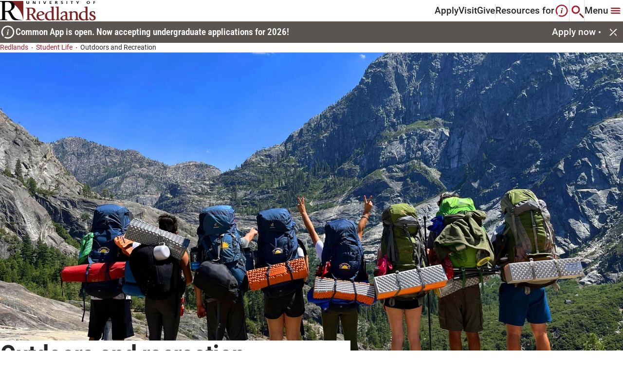

--- FILE ---
content_type: text/html; charset=utf-8
request_url: https://www.redlands.edu/student-life/community/outdoors-and-recreation
body_size: 12763
content:


<!DOCTYPE html>

<!--  -->

<html lang="en" class="">
<head>
    <meta charset="utf-8">
    <meta http-equiv="X-UA-Compatible" content="IE=edge">
    <meta name="viewport" content="width=device-width, initial-scale=1, maximum-scale=1">
    

    <link href="https://www.redlands.edu/student-life/community/outdoors-and-recreation" rel="canonical" />
        <title>Outdoors and Recreation</title>
<meta name="description" content="Outdoor Programs is your gateway to outdoor recreation and sports. Become a part of our healthy, active, outdoor community." />

    <meta property="og:title" content="Outdoors and Recreation">
<meta property="og:type" content="article">
<meta property="og:url" content="https://www.redlands.edu/student-life/community/outdoors-and-recreation">
<meta property="og:image" content="https://www.redlands.edu/images/redlands-logo.svg">
<meta property="og:image:secure_url" content="https://www.redlands.edu/images/redlands-logo.svg">
<meta property="og:description" content="Outdoor Programs is your gateway to outdoor recreation and sports. Become a part of our healthy, active, outdoor community.">
<meta property="og:locale" content="en">


    <link rel="icon" href="/icons/episerver.png" type="image/x-icon" />
    <link rel="shortcut icon" href="/icons/episerver.png" type="image/x-icon" />
    <link rel="preconnect" href="https://fonts.googleapis.com" />
    <link rel="preconnect" href="https://fonts.gstatic.com" crossorigin />
    <link href="https://fonts.googleapis.com/css2?family=Open+Sans:wght@400;700&family=Titillium+Web:wght@700&display=swap" rel="stylesheet" />
    
            <link rel="stylesheet" href="/css/styles.css?v=20251112.001" type="text/css" />


    <link rel="apple-touch-icon" sizes="180x180" href="/apple-touch-icon.png">
<link rel="icon" type="image/png" sizes="32x32" href="/favicon-32x32.png">
<link rel="icon" type="image/png" sizes="16x16" href="/favicon-16x16.png">
<link rel="icon" type="image/ico" href="/favicon.png" />
<link rel="manifest" href="/site.webmanifest">
<link rel="mask-icon" href="/safari-pinned-tab.svg" color="#ffffff">
<link rel="shortcut icon" href="/favicon.png" />
<meta name="msapplication-TileColor" content="#ffffff">
<meta name="theme-color" content="#ffffff">

    
    

    <script>
!function(T,l,y){var S=T.location,k="script",D="instrumentationKey",C="ingestionendpoint",I="disableExceptionTracking",E="ai.device.",b="toLowerCase",w="crossOrigin",N="POST",e="appInsightsSDK",t=y.name||"appInsights";(y.name||T[e])&&(T[e]=t);var n=T[t]||function(d){var g=!1,f=!1,m={initialize:!0,queue:[],sv:"5",version:2,config:d};function v(e,t){var n={},a="Browser";return n[E+"id"]=a[b](),n[E+"type"]=a,n["ai.operation.name"]=S&&S.pathname||"_unknown_",n["ai.internal.sdkVersion"]="javascript:snippet_"+(m.sv||m.version),{time:function(){var e=new Date;function t(e){var t=""+e;return 1===t.length&&(t="0"+t),t}return e.getUTCFullYear()+"-"+t(1+e.getUTCMonth())+"-"+t(e.getUTCDate())+"T"+t(e.getUTCHours())+":"+t(e.getUTCMinutes())+":"+t(e.getUTCSeconds())+"."+((e.getUTCMilliseconds()/1e3).toFixed(3)+"").slice(2,5)+"Z"}(),iKey:e,name:"Microsoft.ApplicationInsights."+e.replace(/-/g,"")+"."+t,sampleRate:100,tags:n,data:{baseData:{ver:2}}}}var h=d.url||y.src;if(h){function a(e){var t,n,a,i,r,o,s,c,u,p,l;g=!0,m.queue=[],f||(f=!0,t=h,s=function(){var e={},t=d.connectionString;if(t)for(var n=t.split(";"),a=0;a<n.length;a++){var i=n[a].split("=");2===i.length&&(e[i[0][b]()]=i[1])}if(!e[C]){var r=e.endpointsuffix,o=r?e.location:null;e[C]="https://"+(o?o+".":"")+"dc."+(r||"services.visualstudio.com")}return e}(),c=s[D]||d[D]||"",u=s[C],p=u?u+"/v2/track":d.endpointUrl,(l=[]).push((n="SDK LOAD Failure: Failed to load Application Insights SDK script (See stack for details)",a=t,i=p,(o=(r=v(c,"Exception")).data).baseType="ExceptionData",o.baseData.exceptions=[{typeName:"SDKLoadFailed",message:n.replace(/\./g,"-"),hasFullStack:!1,stack:n+"\nSnippet failed to load ["+a+"] -- Telemetry is disabled\nHelp Link: https://go.microsoft.com/fwlink/?linkid=2128109\nHost: "+(S&&S.pathname||"_unknown_")+"\nEndpoint: "+i,parsedStack:[]}],r)),l.push(function(e,t,n,a){var i=v(c,"Message"),r=i.data;r.baseType="MessageData";var o=r.baseData;return o.message='AI (Internal): 99 message:"'+("SDK LOAD Failure: Failed to load Application Insights SDK script (See stack for details) ("+n+")").replace(/\"/g,"")+'"',o.properties={endpoint:a},i}(0,0,t,p)),function(e,t){if(JSON){var n=T.fetch;if(n&&!y.useXhr)n(t,{method:N,body:JSON.stringify(e),mode:"cors"});else if(XMLHttpRequest){var a=new XMLHttpRequest;a.open(N,t),a.setRequestHeader("Content-type","application/json"),a.send(JSON.stringify(e))}}}(l,p))}function i(e,t){f||setTimeout(function(){!t&&m.core||a()},500)}var e=function(){var n=l.createElement(k);n.src=h;var e=y[w];return!e&&""!==e||"undefined"==n[w]||(n[w]=e),n.onload=i,n.onerror=a,n.onreadystatechange=function(e,t){"loaded"!==n.readyState&&"complete"!==n.readyState||i(0,t)},n}();y.ld<0?l.getElementsByTagName("head")[0].appendChild(e):setTimeout(function(){l.getElementsByTagName(k)[0].parentNode.appendChild(e)},y.ld||0)}try{m.cookie=l.cookie}catch(p){}function t(e){for(;e.length;)!function(t){m[t]=function(){var e=arguments;g||m.queue.push(function(){m[t].apply(m,e)})}}(e.pop())}var n="track",r="TrackPage",o="TrackEvent";t([n+"Event",n+"PageView",n+"Exception",n+"Trace",n+"DependencyData",n+"Metric",n+"PageViewPerformance","start"+r,"stop"+r,"start"+o,"stop"+o,"addTelemetryInitializer","setAuthenticatedUserContext","clearAuthenticatedUserContext","flush"]),m.SeverityLevel={Verbose:0,Information:1,Warning:2,Error:3,Critical:4};var s=(d.extensionConfig||{}).ApplicationInsightsAnalytics||{};if(!0!==d[I]&&!0!==s[I]){var c="onerror";t(["_"+c]);var u=T[c];T[c]=function(e,t,n,a,i){var r=u&&u(e,t,n,a,i);return!0!==r&&m["_"+c]({message:e,url:t,lineNumber:n,columnNumber:a,error:i}),r},d.autoExceptionInstrumented=!0}return m}(y.cfg);function a(){y.onInit&&y.onInit(n)}(T[t]=n).queue&&0===n.queue.length?(n.queue.push(a),n.trackPageView({})):a()}(window,document,{src: "https://js.monitor.azure.com/scripts/b/ai.2.gbl.min.js", crossOrigin: "anonymous", cfg: {instrumentationKey: '1e94afcb-2c5f-4413-97ca-0970de92dc3f', disableCookiesUsage: false }});
</script>


        <script type='text/javascript'>
            var zaius = window['zaius'] || (window['zaius'] = []); zaius.methods = ["initialize", "onload", "customer", "entity", "event", "subscribe", "unsubscribe", "consent", "identify", "anonymize", "dispatch"]; zaius.factory = function (e) { return function () { var t = Array.prototype.slice.call(arguments); t.unshift(e); zaius.push(t); return zaius } }; (function () { for (var i = 0; i < zaius.methods.length; i++) { var method = zaius.methods[i]; zaius[method] = zaius.factory(method) } var e = document.createElement("script"); e.type = "text/javascript"; e.async = true; e.src = ("https:" === document.location.protocol ? "https://" : "http://") + "d1igp3oop3iho5.cloudfront.net/v2/G2674MoH4GK9CDqnK-fa8w/zaius-min.js"; var t = document.getElementsByTagName("script")[0]; t.parentNode.insertBefore(e, t) })();
            zaius.event('pageview');
        </script>

    
    <script>(function(w,d,s,l,i){w[l]=w[l]||[];w[l].push({'gtm.start':
new Date().getTime(),event:'gtm.js'});var f=d.getElementsByTagName(s)[0],
j=d.createElement(s),dl=l!='dataLayer'?'&l='+l:'';j.async=true;j.src=
'https://www.googletagmanager.com/gtm.js?id='+i+dl;f.parentNode.insertBefore(j,f);
})(window,document,'script','dataLayer','GTM-PKBH2Q8');</script>
<script type="text/javascript">
    (function(c,l,a,r,i,t,y){
        c[a]=c[a]||function(){(c[a].q=c[a].q||[]).push(arguments)};
        t=l.createElement(r);t.async=1;t.src="https://www.clarity.ms/tag/"+i;
        y=l.getElementsByTagName(r)[0];y.parentNode.insertBefore(t,y);
    })(window, document, "clarity", "script", "ovghb0jmro");
</script>
<script async="async" src="https://admissions.redlands.edu/ping">/**/</script>
<script async="async" src="https://gpe.redlands.edu/ping">/**/</script>
<script type="text/javascript">
    window.addEventListener("CookiebotOnConsentReady", () => {
    if ("clarity" in window)
      window.clarity("consent", Cookiebot.consent.statistics);
  })
</script>
<meta name="google-site-verification" content="5JoHUXSr_PwkPbYhObs6Dft1wYoLBDXhujQFj4dBmUg" />
<meta name="google-site-verification" content="kIok3P8QjO2w3bDcYKVhpDvXZfioZOcaxDeyg5A5-so" />

    
    

</head>
<body graph-env="prd" data-timezone="Pacific Standard Time" data-list-error-message="It looks like a browser blocker or privacy tool is preventing content from loading. Please disable it or add redlands.edu to your exceptions list to continue." style="">
    <a href="#main" class="skip">Skip To</a>
	




<div class="loading-box" style="display: none">
    <div class="loader"></div>
</div>







<header class="header container" data-module="header">
        <a href="/" class="header__logo-container">

        <img src="/images/redlands-logo.svg" alt="redlands-logo" loading="lazy" class="header__logo lazyload">

        </a>

    <div class="header__inner-container">
            <nav class="header__nav-links-container">
                    <a class="header__nav-link" href="/admissions-and-aid/apply">
                        Apply
                    </a>
                    <a class="header__nav-link" href="/plan-a-visit">
                        Visit
                    </a>
                    <a class="header__nav-link" href="/giving">
                        Give
                    </a>
            </nav>

            <button class="btn header__resources-btn" aria-haspopup="true" aria-expanded="false" aria-controls="resources-menu">
                Resources for
                    <svg viewBox="0 0 27 27" role="presentation" >
                        <use xlink:href="#resources-header"></use>
                    </svg>
            </button>

        <button href="#" class="btn header__search-btn" aria-label="Search" aria-haspopup="true" aria-expanded="false" aria-controls="search-menu">
            <svg viewBox="0 0 28 28" role="presentation">
                <use xlink:href="#search-header"></use>
            </svg>
        </button>

        <button href="#" class="btn header__mega-menu-btn" aria-label="Main Menu" aria-haspopup="true" aria-expanded="false" aria-controls="mega-menu">
                <span class="main-menu-label">Menu</span>
            <svg viewBox="0 0 32 32" role="presentation">
                <use xlink:href="#megamenu-header"></use>
            </svg>
        </button>

        

<section class="mega-menu" id="mega-menu">
    <div class="mega-menu__content">
	    <div class="mega-menu__content-left">
		    <div class="mega-menu__item-indicator-decorator">
			    <span class="mega-menu__item-indicator-inner"></span>
			    <span class="mega-menu__item-indicator-outer"></span>
		    </div>
		    <div class="mega-menu__content-left-upper">
			    <div class="mega-menu__search-container">
					    <form action="/search">
						    <input type="text" class="mega-menu__search-input" aria-label="Search Input" placeholder="Enter Search Term">
						    <button class="btn mega-menu__search-btn" aria-label="Search">
							    <svg viewBox="0 0 24 24" class="mega-menu__search-svg" role="presentation">
								    <use xlink:href="#search"/>
							    </svg>
						    </button>
					    </form>
			    </div>
			    <button class="mega-menu__close" aria-label="Close">
				    <svg viewBox="0 0 32 32" role="presentation">
					    <use xlink:href="#close"/>
				    </svg>
			    </button>
		    </div>
			    <ul class="mega-menu__item-container">
					    <li class="mega-menu__item">
						    <button aria-expanded="false" aria-controls="mega-menu-academics" aria-label="Academics"
						            class="btn btn-mega-menu-trigger">
							    Academics
							    <svg viewBox="0 0 24 24" role="presentation">
								    <use xlink:href="#chevron-right"/>
							    </svg>
						    </button>
						    <div class="mega-menu__item-panel" id="mega-menu-academics">
							    <button class="btn mega-menu__back-to-btn">
								    <svg viewBox="0 0 16 16" role="presentation">
									    <use xlink:href="#chevron-left"/>
								    </svg>
								    Back to 
							    </button>
								    <div class="mega-menu__item-panel-section">
									    <h4 class="mega-menu__title-panel">
										    Top Resources
									    </h4>



<a href="/academics" target="" 
   class="mega-menu__item-link animated-underline ">
    Academics Overview
</a>


<a href="/academics/browse-all-programs?orderBy=&quot;A-Z&quot;&amp;searchTerm=&quot;&quot;&amp;facets=[{&quot;id&quot;:&quot;ProgramTypeFacet&quot;,&quot;value&quot;:[&quot;559&quot;]},{&quot;id&quot;:&quot;AreaOfStudyFacet&quot;,&quot;value&quot;:null},{&quot;id&quot;:&quot;CampusLocationFacet&quot;,&quot;value&quot;:null},{&quot;id&quot;:&quot;LocationFacet&quot;,&quot;value&quot;:null}]&amp;pagination={&quot;skip&quot;:0,&quot;limit&quot;:10,&quot;total&quot;:60}&amp;_from=&quot;_ProgramsAndCerts&quot;" target="" 
   class="mega-menu__item-link animated-underline ">
    Find Your Program
</a>


<a href="/academics/colleges-and-schools" target="" 
   class="mega-menu__item-link animated-underline ">
    Colleges and Schools
</a>


<a href="/offices-directory/offices/registrars-office/academic-calendar" target="" 
   class="mega-menu__item-link animated-underline ">
    Academic Calendar
</a>


<a href="/offices-directory?orderBy=&quot;A-Z&quot;&amp;searchTerm=&quot;&quot;&amp;facets=[{&quot;id&quot;:&quot;ServiceTypeFacet&quot;,&quot;value&quot;:[&quot;11315&quot;]}]&amp;pagination={&quot;skip&quot;:0,&quot;limit&quot;:12,&quot;total&quot;:44}&amp;_from=&quot;_OfficeAndServices&quot;" target="" 
   class="mega-menu__item-link animated-underline ">
    Academic Departments
</a>


<a href="/academics/colleges-and-schools/college-of-arts-and-sciences/corefour" target="" 
   class="mega-menu__item-link animated-underline ">
    Core Four
</a>


<a href="/offices-directory/offices/registrars-office" target="" 
   class="mega-menu__item-link animated-underline ">
    Registrar
</a>


<a href="/offices-directory/offices/armacost-library" target="" 
   class="mega-menu__item-link animated-underline ">
    Library
</a>


<a href="/offices-directory/offices/student-success-center" target="" 
   class="mega-menu__item-link animated-underline ">
    Student Success Center
</a>


<a href="/resources/student-resources" target="" 
   class="mega-menu__item-link animated-underline ">
    Student Resources
</a>								    </div>
								    <div class="mega-menu__item-panel-section">
									    <h4 class="mega-menu__title-panel">
										    Colleges and Schools
									    </h4>



<a href="/academics/colleges-and-schools/college-of-arts-and-sciences" target="" 
   class="mega-menu__item-link animated-underline ">
    College of Arts and Sciences
</a>


<a href="/academics/colleges-and-schools/school-of-business-and-society" target="" 
   class="mega-menu__item-link animated-underline ">
    School of Business &amp; Society
</a>


<a href="/academics/colleges-and-schools/school-of-education" target="" 
   class="mega-menu__item-link animated-underline ">
    School of Education
</a>


<a href="/academics/colleges-and-schools/san-francisco-theological-seminary" target="" 
   class="mega-menu__item-link animated-underline ">
    San Francisco Theological Seminary
</a>


<a href="/academics/colleges-and-schools/woodbury-university" target="" 
   class="mega-menu__item-link animated-underline ">
    Woodbury University
</a>


<a href="/academics/colleges-and-schools/school-of-business-and-society/presidio-center-for-sustainable-solutions" target="" 
   class="mega-menu__item-link animated-underline ">
    Presidio Center for Sustainable Solutions
</a>								    </div>
						    </div>
					    </li>
					    <li class="mega-menu__item">
						    <button aria-expanded="false" aria-controls="mega-menu-admissions_&amp;_aid" aria-label="Admissions &amp; Aid"
						            class="btn btn-mega-menu-trigger">
							    Admissions &amp; Aid
							    <svg viewBox="0 0 24 24" role="presentation">
								    <use xlink:href="#chevron-right"/>
							    </svg>
						    </button>
						    <div class="mega-menu__item-panel" id="mega-menu-admissions_&amp;_aid">
							    <button class="btn mega-menu__back-to-btn">
								    <svg viewBox="0 0 16 16" role="presentation">
									    <use xlink:href="#chevron-left"/>
								    </svg>
								    Back to 
							    </button>
								    <div class="mega-menu__item-panel-section">
									    <h4 class="mega-menu__title-panel">
										    Top Resources
									    </h4>



<a href="/admissions-and-aid" target="" 
   class="mega-menu__item-link animated-underline ">
    Admissions &amp; Aid
</a>


<a href="/admissions-and-aid/first-year" target="" 
   class="mega-menu__item-link animated-underline ">
    First-year students
</a>


<a href="/admissions-and-aid/first-year/admitted-students" target="" 
   class="mega-menu__item-link animated-underline ">
    First-year admitted students
</a>


<a href="/admissions-and-aid/transfer" target="" 
   class="mega-menu__item-link animated-underline ">
    Transfer students
</a>


<a href="/admissions-and-aid/graduate" target="" 
   class="mega-menu__item-link animated-underline ">
    Graduate students
</a>


<a href="/admissions-and-aid/international" target="" 
   class="mega-menu__item-link animated-underline ">
    International students
</a>


<a href="/admissions-and-aid/student-financial-services" target="" 
   class="mega-menu__item-link animated-underline ">
    Student Financial Services
</a>								    </div>
						    </div>
					    </li>
					    <li class="mega-menu__item">
						    <button aria-expanded="false" aria-controls="mega-menu-student_life" aria-label="Student Life"
						            class="btn btn-mega-menu-trigger">
							    Student Life
							    <svg viewBox="0 0 24 24" role="presentation">
								    <use xlink:href="#chevron-right"/>
							    </svg>
						    </button>
						    <div class="mega-menu__item-panel" id="mega-menu-student_life">
							    <button class="btn mega-menu__back-to-btn">
								    <svg viewBox="0 0 16 16" role="presentation">
									    <use xlink:href="#chevron-left"/>
								    </svg>
								    Back to 
							    </button>
								    <div class="mega-menu__item-panel-section">
									    <h4 class="mega-menu__title-panel">
										    Top Resources
									    </h4>



<a href="/student-life" target="" 
   class="mega-menu__item-link animated-underline ">
    Life at Redlands
</a>


<a href="/student-life/community/new-student-experience" target="" 
   class="mega-menu__item-link animated-underline ">
    New Student Experience
</a>


<a href="/student-life/residence-life-and-housing" target="" 
   class="mega-menu__item-link animated-underline ">
    Living on campus
</a>


<a href="/student-life/student-resources/diversity-on-campus" target="" 
   class="mega-menu__item-link animated-underline ">
    Diversity on campus
</a>


<a href="/student-life/community/clubs-and-organizations" target="" 
   class="mega-menu__item-link animated-underline ">
    Clubs &amp; Orgs
</a>


<a href="/student-life/community/athletics" target="" 
   class="mega-menu__item-link animated-underline ">
    Athletics
</a>


<a href="/student-life/community/community-service-learning" target="" 
   class="mega-menu__item-link animated-underline ">
    Community service learning
</a>								    </div>
								    <div class="mega-menu__item-panel-section">
									    <h4 class="mega-menu__title-panel">
										    Support Resources
									    </h4>



<a href="/student-life/student-resources/accessibility" target="" 
   class="mega-menu__item-link animated-underline ">
    Accessibility resources
</a>


<a href="/student-life/career-prep" target="" 
   class="mega-menu__item-link animated-underline ">
    Career prep and development
</a>


<a href="/student-life/student-resources/wellness-support" target="" 
   class="mega-menu__item-link animated-underline ">
    Wellness support
</a>


<a href="/student-life/student-resources/tutoring-services" target="" 
   class="mega-menu__item-link animated-underline ">
    Tutoring services
</a>


<a href="/student-life/student-resources/student-success" target="" 
   class="mega-menu__item-link animated-underline ">
    Student success and academic resources
</a>								    </div>
						    </div>
					    </li>
					    <li class="mega-menu__item">
						    <button aria-expanded="false" aria-controls="mega-menu-plan_a_visit" aria-label="Plan a Visit"
						            class="btn btn-mega-menu-trigger">
							    Plan a Visit
							    <svg viewBox="0 0 24 24" role="presentation">
								    <use xlink:href="#chevron-right"/>
							    </svg>
						    </button>
						    <div class="mega-menu__item-panel" id="mega-menu-plan_a_visit">
							    <button class="btn mega-menu__back-to-btn">
								    <svg viewBox="0 0 16 16" role="presentation">
									    <use xlink:href="#chevron-left"/>
								    </svg>
								    Back to 
							    </button>
								    <div class="mega-menu__item-panel-section">
									    <h4 class="mega-menu__title-panel">
										    Top Resources
									    </h4>



<a href="/plan-a-visit" target="" 
   class="mega-menu__item-link animated-underline ">
    Visit Redlands
</a>


<a href="https://www.youvisit.com/tour/redlands?utm_medium=web&amp;utm_campaign=redlands_edu&amp;utm_source=redlands_edu" target="_blank" 
   class="mega-menu__item-link animated-underline external-link">
    Experience the 360&#xB0; Virtual Tour
	    <svg viewBox="0 0 16 16" role="presentation">
		    <use xlink:href="#external"></use>
	    </svg>
</a>


<a href="/plan-a-visit/the-college-tour" target="" 
   class="mega-menu__item-link animated-underline ">
    Watch the College Tour
</a>


<a href="/plan-a-visit/group-visits" target="" 
   class="mega-menu__item-link animated-underline ">
    Group Visits
</a>


<a href="/plan-a-visit/bulldog-ambassadors" target="" 
   class="mega-menu__item-link animated-underline ">
    Meet the Bulldog ambassadors
</a>


<a href="/about/city-of-redlands" target="" 
   class="mega-menu__item-link animated-underline ">
    Discover the City of Redlands
</a>


<a href="https://campusmap.redlands.edu/" target="_blank" 
   class="mega-menu__item-link animated-underline external-link">
    Campus map
	    <svg viewBox="0 0 16 16" role="presentation">
		    <use xlink:href="#external"></use>
	    </svg>
</a>								    </div>
						    </div>
					    </li>

					    <li class="mega-menu__utility-link-container">
						    
		<a href="/events"
		   class="mega-menu__utility-link animated-underline ">
			Events
		</a>
		<a href="https://my.redlands.edu/?utm_medium=redlands&amp;utm_source=gnav&amp;utm_content=quick"
		   class="mega-menu__utility-link animated-underline external-link">
			MyRedlands
				<svg viewBox="0 0 16 16" role="presentation">
					<use xlink:href="#external" />
				</svg>
		</a>
		<a href="/bulldog-bites"
		   class="mega-menu__utility-link animated-underline ">
			News
		</a>
		<a href="/faculty-and-staff-directory"
		   class="mega-menu__utility-link animated-underline ">
			Faculty &amp; Staff Directory
		</a>
		<a href="https://goredlands.com/"
		   class="mega-menu__utility-link animated-underline external-link">
			Athletics
				<svg viewBox="0 0 16 16" role="presentation">
					<use xlink:href="#external" />
				</svg>
		</a>
		<a href="https://campusmap.redlands.edu/?id=1111" target="_blank"
		   class="mega-menu__utility-link animated-underline external-link">
			Campus Map
				<svg viewBox="0 0 16 16" role="presentation">
					<use xlink:href="#external" />
				</svg>
		</a>

					    </li>

					    <li class="mega-menu__social-links-container">
						    <div class="social-media-links">
							    


<a href="https://www.facebook.com/universityofredlands/" class="social-icon-link" title="facebook" 
   target="_blank" rel="noopener">
    <svg viewBox="0 0 24 24" role="presentation">
        <use xlink:href="#facebook"></use>
    </svg>
</a>

<a href="https://www.instagram.com/universityofredlands/" class="social-icon-link" title="instagram" 
   target="_blank" rel="noopener">
    <svg viewBox="0 0 24 24" role="presentation">
        <use xlink:href="#instagram"></use>
    </svg>
</a>

<a href="https://www.linkedin.com/school/universityofredlands/" class="social-icon-link" title="linkedin" 
   target="_blank" rel="noopener">
    <svg viewBox="0 0 24 24" role="presentation">
        <use xlink:href="#linkedin"></use>
    </svg>
</a>

<a href="https://www.tiktok.com/@theuniversityofredlands" class="social-icon-link" title="tiktok" 
   target="_blank" rel="noopener">
    <svg viewBox="0 0 24 24" role="presentation">
        <use xlink:href="#tiktok"></use>
    </svg>
</a>

<a href="https://www.youtube.com/@UniversityofRedlands" class="social-icon-link" title="youtube" 
   target="_blank" rel="noopener">
    <svg viewBox="0 0 24 24" role="presentation">
        <use xlink:href="#youtube"></use>
    </svg>
</a>
						    </div>
					    </li>

					    <li class="mega-menu__main-cta-container">
								<a href="/admissions-and-aid/apply"
								   class="btn btn--primary mega-menu__main-cta">
									Apply
								</a>
								<a href="/plan-a-visit"
								   class="btn btn--secondary btn--outline mega-menu__main-cta">
									Visit
								</a>
								<a href="/giving"
								   class="btn btn--secondary btn--outline mega-menu__main-cta">
									Give
								</a>
					    </li>
			    </ul>
		    <div class="mega-menu__resources-btn-container">
			    <svg viewBox="0 0 27 27" role="presentation">
				    <use xlink:href="#resources-header"/>
			    </svg>
			    <button class="btn mega-menu__resources-btn">Resources for</button>
		    </div>
	    </div>
	    
	    <div class="mega-menu__content-right">
	        

    <div class="mega-menu__about-container">
	    <h4 class="mega-menu__about-title">About Redlands</h4>
			<a class="mega-menu__about-card" href="/about">
				<div class="picture">







    <picture  class="mega-menu__about-card-image">

        <img src="/cdn-cgi/image/quality=95,fit=cover/contentassets/7c35a207b33f4d3cbe5221b5e0b5f8e5/media-teaser---uofr-commencement-ceremony-1.png"
         alt="University of Redlands graduates walking by during the commencement ceremony." loading="lazy" title="University of Redlands graduates walking by during the commencement ceremony." width="208" height="150" srcset="/cdn-cgi/image/quality=95,fit=cover,width=416,height=300,dpr=1,format=webp/contentassets/7c35a207b33f4d3cbe5221b5e0b5f8e5/media-teaser---uofr-commencement-ceremony-1.png 1x, /cdn-cgi/image/quality=95,fit=cover,width=832,height=600,dpr=2,format=webp/contentassets/7c35a207b33f4d3cbe5221b5e0b5f8e5/media-teaser---uofr-commencement-ceremony-1.png 2x" />
    </picture>

				</div>
				<div class="mega-menu__about-content">
					<h5 class="mega-menu__about-content-title">
						About | University of Redlands
						<div class="btn-decorator">
							<span class="btn-decorator-inner"></span>
							<span class="btn-decorator-outer"></span>
						</div>
					</h5>
					<p class="mega-menu__about-copy">
						Discover more about the University of Redlands.
					</p>
				</div>
			</a>
			<a class="mega-menu__about-card" href="/about/history">
				<div class="picture">







    <picture  class="mega-menu__about-card-image">

        <img src="/cdn-cgi/image/quality=95,fit=cover/contentassets/e59b3c50623f4d6e852304e335066e25/image-card---bulldog-mascot-statue.jpg"
         alt="Bulldog statue standing during a sunset." loading="lazy" title="Bulldog statue standing during a sunset." width="208" height="150" srcset="/cdn-cgi/image/quality=95,fit=cover,width=416,height=300,dpr=1,format=webp/contentassets/e59b3c50623f4d6e852304e335066e25/image-card---bulldog-mascot-statue.jpg 1x, /cdn-cgi/image/quality=95,fit=cover,width=832,height=600,dpr=2,format=webp/contentassets/e59b3c50623f4d6e852304e335066e25/image-card---bulldog-mascot-statue.jpg 2x" />
    </picture>

				</div>
				<div class="mega-menu__about-content">
					<h5 class="mega-menu__about-content-title">
						History of University of Redlands
						<div class="btn-decorator">
							<span class="btn-decorator-inner"></span>
							<span class="btn-decorator-outer"></span>
						</div>
					</h5>
					<p class="mega-menu__about-copy">
						Founded in 1907, the U of R community celebrates 100&#x2B; years of legacy and educational impact.
					</p>
				</div>
			</a>
			<a class="mega-menu__about-card" href="/about/missions-and-values">
				<div class="picture">







    <picture  class="mega-menu__about-card-image">

        <img src="/cdn-cgi/image/quality=95,fit=cover/contentassets/451c3fb7c4d844efaa0a2491f28bf49d/media-teaser---graduate-commencement.png"
         alt="Graduate raising their diploma in celebration." loading="lazy" title="Graduate raising their diploma in celebration." width="208" height="150" srcset="/cdn-cgi/image/quality=95,fit=cover,width=416,height=300,dpr=1,format=webp/contentassets/451c3fb7c4d844efaa0a2491f28bf49d/media-teaser---graduate-commencement.png 1x, /cdn-cgi/image/quality=95,fit=cover,width=832,height=600,dpr=2,format=webp/contentassets/451c3fb7c4d844efaa0a2491f28bf49d/media-teaser---graduate-commencement.png 2x" />
    </picture>

				</div>
				<div class="mega-menu__about-content">
					<h5 class="mega-menu__about-content-title">
						Mission and Values | University of Redlands
						<div class="btn-decorator">
							<span class="btn-decorator-inner"></span>
							<span class="btn-decorator-outer"></span>
						</div>
					</h5>
					<p class="mega-menu__about-copy">
						Learn about our mission, vision, and values.
					</p>
				</div>
			</a>
    </div>


        </div>
    </div>
</section>

        

<section class="search-menu" id="search-menu">
	<button class="search-menu__close" aria-label="Close Search menu">
		<svg viewBox="0 0 32 32" role="presentation">
			<use xlink:href="#close"></use>
		</svg>
	</button>
	<div class="search-menu__content">
			<div class="search-menu__header">
				<h4 class="search-menu__heading">Search Redlands</h4>
				<div class="search-menu__search-container">
                    <form action="/search">
						<label for="search-term" class="sr-only">Enter Search Term</label>
						<input type="text" id="search-term" class="search-menu__search-input" placeholder="Enter Search Term" name="search-term">
	                    <button type="submit" class="btn search-menu__search-btn" aria-label="Search button">
                            <svg viewBox="0 0 24 24" class="mega-menu__search-svg" role="presentation">
                                <use xlink:href="#search"></use>
                            </svg>
                        </button>
                    </form>
				</div>
			</div>
			<div class="search-menu__resources-content">
				<h5 class="search-menu__resources-heading">Featured Resources</h5>
				<div class="search-menu__resources-cta-container">
						<a href="/admissions-and-aid"
						   class="btn btn--primary btn--outline">
							Admissions
							<span class="btn-decorator">
								<span class="btn-decorator-inner"></span>
								<span class="btn-decorator-outer"></span>
							</span>
						</a>
						<a href="/alumni"
						   class="btn btn--primary btn--outline">
							Alumni
							<span class="btn-decorator">
								<span class="btn-decorator-inner"></span>
								<span class="btn-decorator-outer"></span>
							</span>
						</a>
						<a href="/events"
						   class="btn btn--primary btn--outline">
							Events
							<span class="btn-decorator">
								<span class="btn-decorator-inner"></span>
								<span class="btn-decorator-outer"></span>
							</span>
						</a>
						<a href="https://campusmap.redlands.edu/?id=1111#!ct/67533,24800,67534,67535?s/" target="_blank"
						   class="btn btn--primary btn--outline">
							Campus Map
							<span class="btn-decorator">
								<span class="btn-decorator-inner"></span>
								<span class="btn-decorator-outer"></span>
							</span>
						</a>
				</div>
			</div>
	</div>
</section>





<section class="resources-menu" id="resources-menu">
	<button class="resources-menu__close" aria-label="resources menu">
		<svg viewBox="0 0 32 32" role="presentation">
			<use xlink:href="#close"></use>
		</svg>
	</button>
	<div class="resources-menu__content">
        <div class="resources-menu__content-left">
            <div class="resources-menu__item-indicator-decorator">
                <span class="resources-menu__item-indicator-inner"></span>
                <span class="resources-menu__item-indicator-outer"></span>
            </div>
            <div class="resources-menu__heading-close">
                <div class="resources-menu__heading-container">
                    <svg viewBox="0 0 27 28" role="presentation">
                        <use xlink:href="#resources-header"></use>
                    </svg>
                    <p class="resources-menu__heading-label">Resources for</p>
                </div>
            </div>
                <ul class="resources-menu__item-container" data-is-collapsable="true">
                        <li href="#" class="resources-menu__item">
                            <button aria-label="Incoming Students" aria-expanded="false"
                                    aria-controls="resources-incoming_students"
                                    class="btn btn-resources-menu-trigger accordion__item-trigger">
                                Incoming Students
                                <svg class="accordion__item-up" role="presentation">
                                    <use xlink:href="#chevron-up"></use>
                                </svg>
                                <svg class="accordion__item-down" role="presentation">
                                    <use xlink:href="#chevron-down"></use>
                                </svg>
                            </button>
                            <div class="resources-menu__item-panel accordion__item-panel" id="resources-incoming_students">
                                    <div class="resources-menu__item-panel-section">
                                        <h4 class="resources-menu__title-panel">
                                            Top Resources
                                        </h4>


<a href="/academics" target="" 
   class="resources-menu__item-link animated-underline ">
    Academics Overview
</a>

<a href="/academics/browse-all-programs" target="" 
   class="resources-menu__item-link animated-underline ">
    Find Your Program
</a>

<a href="/resources/bulldog-bundle" target="" 
   class="resources-menu__item-link animated-underline ">
    Bulldog Bundle
</a>

<a href="/student-life/community/new-student-experience" target="" 
   class="resources-menu__item-link animated-underline ">
    New Student Experience
</a>

<a href="https://library.redlands.edu/home/?utm_medium=redlands&amp;utm_source=gnav&amp;utm_content=foot" target="" 
   class="resources-menu__item-link animated-underline external-link">
    Library
	    <svg viewBox="0 0 16 16" role="presentation">
		    <use xlink:href="#external"></use>
	    </svg>
</a>

<a href="https://redlands.bncollege.com/" target="_blank" 
   class="resources-menu__item-link animated-underline external-link">
    University Bookstore
	    <svg viewBox="0 0 16 16" role="presentation">
		    <use xlink:href="#external"></use>
	    </svg>
</a>

<a href="https://campusmap.redlands.edu/?id=1111" target="" 
   class="resources-menu__item-link animated-underline external-link">
    Campus map
	    <svg viewBox="0 0 16 16" role="presentation">
		    <use xlink:href="#external"></use>
	    </svg>
</a>

<a href="/student-life/residence-life-and-housing" target="" 
   class="resources-menu__item-link animated-underline ">
    Residence Life and Housing
</a>

<a href="/admissions-and-aid/student-financial-services" target="" 
   class="resources-menu__item-link animated-underline ">
    Student Financial Services
</a>                                    </div>
                            </div>
                        </li>
                        <li href="#" class="resources-menu__item">
                            <button aria-label="Current Undergraduate" aria-expanded="false"
                                    aria-controls="resources-current_undergraduate"
                                    class="btn btn-resources-menu-trigger accordion__item-trigger">
                                Current Undergraduate
                                <svg class="accordion__item-up" role="presentation">
                                    <use xlink:href="#chevron-up"></use>
                                </svg>
                                <svg class="accordion__item-down" role="presentation">
                                    <use xlink:href="#chevron-down"></use>
                                </svg>
                            </button>
                            <div class="resources-menu__item-panel accordion__item-panel" id="resources-current_undergraduate">
                                    <div class="resources-menu__item-panel-section">
                                        <h4 class="resources-menu__title-panel">
                                            Top Resources
                                        </h4>


<a href="/academics" target="" 
   class="resources-menu__item-link animated-underline ">
    Academic Overview
</a>

<a href="/academics/browse-all-programs" target="" 
   class="resources-menu__item-link animated-underline ">
    Find Your Program
</a>

<a href="https://redlands.instructure.com/" target="_blank" 
   class="resources-menu__item-link animated-underline external-link">
    Canvas Login
	    <svg viewBox="0 0 16 16" role="presentation">
		    <use xlink:href="#external"></use>
	    </svg>
</a>

<a href="/offices-directory/offices/office-of-career-and-professional-development" target="" 
   class="resources-menu__item-link animated-underline ">
    Career Development
</a>

<a href="/offices-directory/offices/information-technology-services" target="" 
   class="resources-menu__item-link animated-underline ">
    Information Technology Services
</a>

<a href="/student-life/residence-life-and-housing" target="" 
   class="resources-menu__item-link animated-underline ">
    Residence Life and Housing
</a>

<a href="https://uredlands.sharepoint.com/sites/myredlands" target="_blank" 
   class="resources-menu__item-link animated-underline external-link">
    MyRedlands
	    <svg viewBox="0 0 16 16" role="presentation">
		    <use xlink:href="#external"></use>
	    </svg>
</a>

<a href="/student-life/student-resources/wellness-support" target="" 
   class="resources-menu__item-link animated-underline ">
    Wellness support
</a>                                    </div>
                                    <div class="resources-menu__item-panel-section">
                                        <h4 class="resources-menu__title-panel">
                                            Academic Resources
                                        </h4>


<a href="/offices-directory/offices/registrars-office/academic-calendar" target="" 
   class="resources-menu__item-link animated-underline ">
    Academic calendar
</a>

<a href="http://catalog.redlands.edu/" target="_blank" 
   class="resources-menu__item-link animated-underline external-link">
    Course catalog
	    <svg viewBox="0 0 16 16" role="presentation">
		    <use xlink:href="#external"></use>
	    </svg>
</a>

<a href="/offices-directory/offices/registrars-office" target="" 
   class="resources-menu__item-link animated-underline ">
    Registrar
</a>

<a href="/student-life/student-resources/community-standards" target="" 
   class="resources-menu__item-link animated-underline ">
    Student handbook
</a>

<a href="https://library.redlands.edu/home/?utm_medium=redlands&amp;utm_source=gnav&amp;utm_content=foot" target="_blank" 
   class="resources-menu__item-link animated-underline external-link">
    Library
	    <svg viewBox="0 0 16 16" role="presentation">
		    <use xlink:href="#external"></use>
	    </svg>
</a>

<a href="/student-life/student-resources/tutoring-services" target="" 
   class="resources-menu__item-link animated-underline ">
    Tutoring Services
</a>                                    </div>
                                    <div class="resources-menu__item-panel-section">
                                        <h4 class="resources-menu__title-panel">
                                            Paying for School
                                        </h4>


<a href="/admissions-and-aid/student-financial-services/current-students" target="" 
   class="resources-menu__item-link animated-underline ">
    Financial Aid
</a>

<a href="https://colss-prod.ec.redlands.edu/Student" target="_blank" 
   class="resources-menu__item-link animated-underline external-link">
    Self-Service Portal
	    <svg viewBox="0 0 16 16" role="presentation">
		    <use xlink:href="#external"></use>
	    </svg>
</a>

<a href="/offices-directory/offices/student-employment" target="" 
   class="resources-menu__item-link animated-underline ">
    Student Employment
</a>

<a href="/admissions-and-aid/student-financial-services" target="" 
   class="resources-menu__item-link animated-underline ">
    Student Financial Services
</a>                                    </div>
                                    <div class="resources-menu__item-panel-section">
                                        <h4 class="resources-menu__title-panel">
                                            Emergencies
                                        </h4>


<a href="/emergency-information" target="" 
   class="resources-menu__item-link animated-underline ">
    Emergency Information
</a>

<a href="/student-life/student-resources/wellness-support/care-team" target="" 
   class="resources-menu__item-link animated-underline ">
    CARE Team
</a>

<a href="/offices-directory/offices/public-safety/bulldog-alert" target="" 
   class="resources-menu__item-link animated-underline ">
    Bulldog Alert
</a>                                    </div>
                            </div>
                        </li>
                        <li href="#" class="resources-menu__item">
                            <button aria-label="Current Graduate" aria-expanded="false"
                                    aria-controls="resources-current_graduate"
                                    class="btn btn-resources-menu-trigger accordion__item-trigger">
                                Current Graduate
                                <svg class="accordion__item-up" role="presentation">
                                    <use xlink:href="#chevron-up"></use>
                                </svg>
                                <svg class="accordion__item-down" role="presentation">
                                    <use xlink:href="#chevron-down"></use>
                                </svg>
                            </button>
                            <div class="resources-menu__item-panel accordion__item-panel" id="resources-current_graduate">
                                    <div class="resources-menu__item-panel-section">
                                        <h4 class="resources-menu__title-panel">
                                            Top Resources
                                        </h4>


<a href="/academics" target="" 
   class="resources-menu__item-link animated-underline ">
    Academics Overview
</a>

<a href="/events/commencement" target="" 
   class="resources-menu__item-link animated-underline ">
    Commencement
</a>

<a href="/academics/browse-all-programs" target="" 
   class="resources-menu__item-link animated-underline ">
    Find your program
</a>

<a href="https://redlands.instructure.com/" target="_blank" 
   class="resources-menu__item-link animated-underline external-link">
    Canvas Login
	    <svg viewBox="0 0 16 16" role="presentation">
		    <use xlink:href="#external"></use>
	    </svg>
</a>

<a href="/academics/colleges-and-schools" target="" 
   class="resources-menu__item-link animated-underline ">
    Colleges and schools
</a>

<a href="/offices-directory/offices/office-of-career-and-professional-development" target="" 
   class="resources-menu__item-link animated-underline ">
    Career development
</a>

<a href="/offices-directory/offices/information-technology-services" target="" 
   class="resources-menu__item-link animated-underline ">
    Information technology services
</a>

<a href="https://uredlands.sharepoint.com/sites/myredlands" target="_blank" 
   class="resources-menu__item-link animated-underline external-link">
    MyRedlands
	    <svg viewBox="0 0 16 16" role="presentation">
		    <use xlink:href="#external"></use>
	    </svg>
</a>

<a href="/student-life/residence-life-and-housing/graduate-student-housing" target="" 
   class="resources-menu__item-link animated-underline ">
    Residence life and housing
</a>                                    </div>
                                    <div class="resources-menu__item-panel-section">
                                        <h4 class="resources-menu__title-panel">
                                            Academic Resources
                                        </h4>


<a href="/offices-directory/offices/registrars-office/academic-calendar" target="" 
   class="resources-menu__item-link animated-underline ">
    Academic calendar
</a>

<a href="http://catalog.redlands.edu/" target="_blank" 
   class="resources-menu__item-link animated-underline external-link">
    Course catalog
	    <svg viewBox="0 0 16 16" role="presentation">
		    <use xlink:href="#external"></use>
	    </svg>
</a>

<a href="/offices-directory/offices/registrars-office" target="" 
   class="resources-menu__item-link animated-underline ">
    Registrar
</a>

<a href="/student-life/student-resources/community-standards" target="" 
   class="resources-menu__item-link animated-underline ">
    Graduate Student Handbook
</a>

<a href="https://library.redlands.edu/home/?utm_medium=redlands&amp;utm_source=gnav&amp;utm_content=foot" target="_blank" 
   class="resources-menu__item-link animated-underline external-link">
    Library
	    <svg viewBox="0 0 16 16" role="presentation">
		    <use xlink:href="#external"></use>
	    </svg>
</a>                                    </div>
                                    <div class="resources-menu__item-panel-section">
                                        <h4 class="resources-menu__title-panel">
                                            Paying for school
                                        </h4>


<a href="/admissions-and-aid/student-financial-services/current-students" target="" 
   class="resources-menu__item-link animated-underline ">
    Financial aid
</a>

<a href="https://colss-prod.ec.redlands.edu/Student" target="_blank" 
   class="resources-menu__item-link animated-underline external-link">
    Self-Service Portal
	    <svg viewBox="0 0 16 16" role="presentation">
		    <use xlink:href="#external"></use>
	    </svg>
</a>

<a href="/admissions-and-aid/student-financial-services" target="" 
   class="resources-menu__item-link animated-underline ">
    Student Financial Services
</a>                                    </div>
                                    <div class="resources-menu__item-panel-section">
                                        <h4 class="resources-menu__title-panel">
                                            Emergencies
                                        </h4>


<a href="/emergency-information" target="" 
   class="resources-menu__item-link animated-underline ">
    Emergency information
</a>

<a href="/offices-directory/offices/public-safety/bulldog-alert" target="" 
   class="resources-menu__item-link animated-underline ">
    Bulldog Alert
</a>                                    </div>
                            </div>
                        </li>
                        <li href="#" class="resources-menu__item">
                            <button aria-label="Alumni &amp; Donors" aria-expanded="false"
                                    aria-controls="resources-alumni_&amp;_donors"
                                    class="btn btn-resources-menu-trigger accordion__item-trigger">
                                Alumni &amp; Donors
                                <svg class="accordion__item-up" role="presentation">
                                    <use xlink:href="#chevron-up"></use>
                                </svg>
                                <svg class="accordion__item-down" role="presentation">
                                    <use xlink:href="#chevron-down"></use>
                                </svg>
                            </button>
                            <div class="resources-menu__item-panel accordion__item-panel" id="resources-alumni_&amp;_donors">
                                    <div class="resources-menu__item-panel-section">
                                        <h4 class="resources-menu__title-panel">
                                            Top Resources
                                        </h4>


<a href="/alumni" target="" 
   class="resources-menu__item-link animated-underline ">
    Alumni
</a>

<a href="/offices-directory/offices/office-of-career-and-professional-development" target="" 
   class="resources-menu__item-link animated-underline ">
    Career development
</a>

<a href="/giving" target="" 
   class="resources-menu__item-link animated-underline ">
    Give to Redlands
</a>

<a href="/bulldog-bites" target="" 
   class="resources-menu__item-link animated-underline ">
    Bulldog Bites
</a>

<a href="/events" target="" 
   class="resources-menu__item-link animated-underline ">
    Events
</a>

<a href="/alumni/update-your-info" target="" 
   class="resources-menu__item-link animated-underline ">
    Update your information
</a>

<a href="/offices-directory/offices/registrars-office/transcript-request" target="" 
   class="resources-menu__item-link animated-underline ">
    Request a transcript
</a>

<a href="/alumni/town-and-gown" target="" 
   class="resources-menu__item-link animated-underline ">
    Town and Gown
</a>                                    </div>
                            </div>
                        </li>
                        <li href="#" class="resources-menu__item">
                            <button aria-label="Parents &amp; Families" aria-expanded="false"
                                    aria-controls="resources-parents_&amp;_families"
                                    class="btn btn-resources-menu-trigger accordion__item-trigger">
                                Parents &amp; Families
                                <svg class="accordion__item-up" role="presentation">
                                    <use xlink:href="#chevron-up"></use>
                                </svg>
                                <svg class="accordion__item-down" role="presentation">
                                    <use xlink:href="#chevron-down"></use>
                                </svg>
                            </button>
                            <div class="resources-menu__item-panel accordion__item-panel" id="resources-parents_&amp;_families">
                                    <div class="resources-menu__item-panel-section">
                                        <h4 class="resources-menu__title-panel">
                                            Top Resources
                                        </h4>


<a href="/" target="" 
   class="resources-menu__item-link animated-underline ">
    Academics Overview
</a>

<a href="/about" target="" 
   class="resources-menu__item-link animated-underline ">
    About Redlands
</a>

<a href="/student-life" target="" 
   class="resources-menu__item-link animated-underline ">
    Student Life
</a>

<a href="/admissions-and-aid" target="" 
   class="resources-menu__item-link animated-underline ">
    Admissions and Aid
</a>

<a href="/plan-a-visit" target="" 
   class="resources-menu__item-link animated-underline ">
    Plan a visit
</a>

<a href="/offices-directory/offices/public-safety" target="" 
   class="resources-menu__item-link animated-underline ">
    Public safety
</a>

<a href="/admissions-and-aid/student-financial-services" target="" 
   class="resources-menu__item-link animated-underline ">
    Student financial services
</a>

<a href="/student-life/student-resources/wellness-support" target="" 
   class="resources-menu__item-link animated-underline ">
    Wellness support
</a>

<a href="/student-life/community/new-student-experience" target="" 
   class="resources-menu__item-link animated-underline ">
    New Student Experience
</a>                                    </div>
                            </div>
                        </li>
                        <li href="#" class="resources-menu__item">
                            <button aria-label="Faculty &amp; Staff" aria-expanded="false"
                                    aria-controls="resources-faculty_&amp;_staff"
                                    class="btn btn-resources-menu-trigger accordion__item-trigger">
                                Faculty &amp; Staff
                                <svg class="accordion__item-up" role="presentation">
                                    <use xlink:href="#chevron-up"></use>
                                </svg>
                                <svg class="accordion__item-down" role="presentation">
                                    <use xlink:href="#chevron-down"></use>
                                </svg>
                            </button>
                            <div class="resources-menu__item-panel accordion__item-panel" id="resources-faculty_&amp;_staff">
                                    <div class="resources-menu__item-panel-section">
                                        <h4 class="resources-menu__title-panel">
                                            Top Resources
                                        </h4>


<a href="/academics" target="" 
   class="resources-menu__item-link animated-underline ">
    Academics at Redlands
</a>

<a href="/academics/browse-all-programs" target="" 
   class="resources-menu__item-link animated-underline ">
    Browse all programs
</a>

<a href="/offices-directory/offices/human-resources" target="" 
   class="resources-menu__item-link animated-underline ">
    Human Resources
</a>

<a href="/offices-directory/offices/information-technology-services" target="" 
   class="resources-menu__item-link animated-underline ">
    Information Technology Services
</a>

<a href="https://my.redlands.edu/" target="_blank" 
   class="resources-menu__item-link animated-underline external-link">
    MyRedlands
	    <svg viewBox="0 0 16 16" role="presentation">
		    <use xlink:href="#external"></use>
	    </svg>
</a>

<a href="/offices-directory" target="" 
   class="resources-menu__item-link animated-underline ">
    Offices Directory
</a>

<a href="/resources/student-resources" target="" 
   class="resources-menu__item-link animated-underline ">
    Student Resources
</a>                                    </div>
                                    <div class="resources-menu__item-panel-section">
                                        <h4 class="resources-menu__title-panel">
                                            Academic Resources
                                        </h4>


<a href="/offices-directory/offices/registrars-office/academic-calendar" target="" 
   class="resources-menu__item-link animated-underline ">
    Academic Calendar
</a>

<a href="/student-life/student-resources/accessibility" target="" 
   class="resources-menu__item-link animated-underline ">
    Accessibility at Redlands
</a>

<a href="https://redlands.instructure.com/" target="_blank" 
   class="resources-menu__item-link animated-underline external-link">
    Canvas Login
	    <svg viewBox="0 0 16 16" role="presentation">
		    <use xlink:href="#external"></use>
	    </svg>
</a>

<a href="https://uredlands.sharepoint.com/sites/its-portal/instructional-technology/SitePages/Home.aspx" target="_blank" 
   class="resources-menu__item-link animated-underline external-link">
    Instructional Technology Portal
	    <svg viewBox="0 0 16 16" role="presentation">
		    <use xlink:href="#external"></use>
	    </svg>
</a>

<a href="https://library.redlands.edu/home/?utm_medium=redlands&amp;utm_source=gnav&amp;utm_content=foot" target="_blank" 
   class="resources-menu__item-link animated-underline external-link">
    Library
	    <svg viewBox="0 0 16 16" role="presentation">
		    <use xlink:href="#external"></use>
	    </svg>
</a>

<a href="/offices-directory/offices/registrars-office" target="" 
   class="resources-menu__item-link animated-underline ">
    Registrar
</a>

<a href="https://catalog.redlands.edu/" target="_blank" 
   class="resources-menu__item-link animated-underline external-link">
    University Catalog
	    <svg viewBox="0 0 16 16" role="presentation">
		    <use xlink:href="#external"></use>
	    </svg>
</a>                                    </div>
                                    <div class="resources-menu__item-panel-section">
                                        <h4 class="resources-menu__title-panel">
                                            Emergency Resources
                                        </h4>


<a href="/offices-directory/offices/public-safety/bulldog-alert" target="" 
   class="resources-menu__item-link animated-underline ">
    Bulldog Alert
</a>

<a href="/student-life/student-resources/wellness-support/care-team" target="" 
   class="resources-menu__item-link animated-underline ">
    CARE Team
</a>

<a href="/emergency-information" target="" 
   class="resources-menu__item-link animated-underline ">
    Emergency Information
</a>

<a href="/offices-directory/offices/public-safety" target="" 
   class="resources-menu__item-link animated-underline ">
    Public Safety
</a>                                    </div>
                            </div>
                        </li>
                </ul>
        </div>
		<div class="resources-menu__content-right">
			

	<div class="resources-menu__news-container" data-module="latestNewsGraphQL" 
	     data-tag="17720" data-title="Latest News"
		 data-img-fallback="https://www.redlands.edu/globalassets/www---global/settings/default-blog-image">
	</div>

		</div>
	</div>
</section>
    </div>
</header>



<div class="alert-banner server-alert error" data-module="serverAlertBanner" data-service-endpoint="https://myredlandsapps.redlands.edu/redlandsalert/alertHub">
    <div class="alert-banner__content">
            <svg viewBox="0 0 38 38" class="alert-banner__icon" role="presentation">
                <use xlink:href="#warning" />
            </svg>
    </div>
    <div class="alert-banner__cta-content">
        


    <a href="/emergency-information" class="link link--primary"
        >
        More Info
        <div class="link-decorator">
            <span class="link-decorator-inner"></span>
            <span class="link-decorator-outer"></span>
        </div>
    </a>

    </div>
</div>



<div class="alert-banner neutral" data-module="alertBanner">
	<div class="alert-banner__content">
			<svg viewBox="0 0 38 38" class="alert-banner__icon" role="presentation">
				<use xlink:href="#info"/>
			</svg>
		<h5 class="alert-banner__title">Common App is open. Now accepting undergraduate applications for 2026!</h5>
	</div>
	<div class="alert-banner__cta-content">
		


    <a href="https://www.commonapp.org/explore/university-redlands?utm_source=redlands_edu&amp;utm_medium=web&amp;utm_campaign=redlands_edu_hero_2025_08" target="_blank" class="link link--primary"
        >
        Apply now
        <div class="link-decorator">
            <span class="link-decorator-inner"></span>
            <span class="link-decorator-outer"></span>
        </div>
    </a>

        <button class="btn btn-close" aria-label="Close">
			<svg viewBox="0 0 32 32"  role="presentation">
				<use xlink:href="#close" />
			</svg>
		</button>
	</div>
</div>
<main id="main">
	





<section data-module="mediaMasthead" class="media-masthead media-masthead-with-breadcrumbs" id="c03b033a-d254-496a-a68a-96b2ba2f3758">

<div class="breadcrumbs">
    <div class="breadcrumbs__sub-container container">
                <div class="breadcrumbs__item">
                    <a href="/" class="link link--primary">
                        Redlands
                        <div class="link-decorator">
                            <span class="link-decorator-inner"></span>
                            <span class="link-decorator-outer"></span>
                        </div>
                    </a>
                </div>
                <div class="breadcrumbs__item breadcrumbs__item-parent">
                    <a href="/student-life" class="link link--primary">
                        <span class="breadcrumbs__back">Back to &nbsp;</span>Student Life
                        <div class="link-decorator">
                            <span class="link-decorator-inner"></span>
                            <span class="link-decorator-outer"></span>
                        </div>
                    </a>
                </div>
                <div class="current">Outdoors and Recreation</div>
    </div>
</div>    <div class="media-masthead__media-container container">
        




		<div class="picture">
			






    <picture >
                    <source media="(max-width: 479px)" srcset="/cdn-cgi/image/quality=95,fit=cover,width=360,height=204,dpr=1/contentassets/e482a50f1ab2412197abd8e45b2a3156/media-masthead---outdoors-and-recreation-programs.jpg 1x, /cdn-cgi/image/quality=95,fit=cover,width=720,height=408,dpr=2/contentassets/e482a50f1ab2412197abd8e45b2a3156/media-masthead---outdoors-and-recreation-programs.jpg 2x">
                    <source media="(max-width: 479px)" srcset="/cdn-cgi/image/quality=95,fit=cover,width=360,height=204,dpr=1,format=webp/contentassets/e482a50f1ab2412197abd8e45b2a3156/media-masthead---outdoors-and-recreation-programs.jpg 1x, /cdn-cgi/image/quality=95,fit=cover,width=720,height=408,dpr=2,format=webp/contentassets/e482a50f1ab2412197abd8e45b2a3156/media-masthead---outdoors-and-recreation-programs.jpg 2x" type="image/webp">
                    <source media="(max-width: 767px)" srcset="/cdn-cgi/image/quality=95,fit=cover,width=720,height=405,dpr=1/contentassets/e482a50f1ab2412197abd8e45b2a3156/media-masthead---outdoors-and-recreation-programs.jpg 1x, /cdn-cgi/image/quality=95,fit=cover,width=1440,height=810,dpr=2/contentassets/e482a50f1ab2412197abd8e45b2a3156/media-masthead---outdoors-and-recreation-programs.jpg 2x">
                    <source media="(max-width: 767px)" srcset="/cdn-cgi/image/quality=95,fit=cover,width=720,height=405,dpr=1,format=webp/contentassets/e482a50f1ab2412197abd8e45b2a3156/media-masthead---outdoors-and-recreation-programs.jpg 1x, /cdn-cgi/image/quality=95,fit=cover,width=1440,height=810,dpr=2,format=webp/contentassets/e482a50f1ab2412197abd8e45b2a3156/media-masthead---outdoors-and-recreation-programs.jpg 2x" type="image/webp">
                <source srcset="/cdn-cgi/image/quality=95,fit=cover,width=1440,height=810,dpr=1,format=webp/contentassets/e482a50f1ab2412197abd8e45b2a3156/media-masthead---outdoors-and-recreation-programs.jpg 1x, /cdn-cgi/image/quality=95,fit=cover,width=2880,height=1620,dpr=2,format=webp/contentassets/e482a50f1ab2412197abd8e45b2a3156/media-masthead---outdoors-and-recreation-programs.jpg 2x" type="image/webp">

        <img src="/cdn-cgi/image/quality=95,fit=cover/contentassets/e482a50f1ab2412197abd8e45b2a3156/media-masthead---outdoors-and-recreation-programs.jpg"
         fetchpriority="high" alt="Media masthead - Outdoors and recreation programs" width="1440" height="810" srcset="/cdn-cgi/image/quality=95,fit=cover,width=1440,height=810,dpr=1,format=webp/contentassets/e482a50f1ab2412197abd8e45b2a3156/media-masthead---outdoors-and-recreation-programs.jpg 1x, /cdn-cgi/image/quality=95,fit=cover,width=2880,height=1620,dpr=2,format=webp/contentassets/e482a50f1ab2412197abd8e45b2a3156/media-masthead---outdoors-and-recreation-programs.jpg 2x" />
    </picture>


		</div>

    </div>
    <div class="container">
        <div class="media-masthead__inner">
            <div class="media-masthead-text">
                <div role="presentation"
                     class="scroll-indicator"
                     aria-hidden="true"
                     data-module="scrollIndicator"
                     id="scroll-indicator">
                    <div class="scroll-indicator__bar"></div>
                    <div class="scroll-indicator__dot"></div>
                </div>

<div class="breadcrumbs">
    <div class="breadcrumbs__sub-container container">
                <div class="breadcrumbs__item">
                    <a href="/" class="link link--primary">
                        Redlands
                        <div class="link-decorator">
                            <span class="link-decorator-inner"></span>
                            <span class="link-decorator-outer"></span>
                        </div>
                    </a>
                </div>
                <div class="breadcrumbs__item breadcrumbs__item-parent">
                    <a href="/student-life" class="link link--primary">
                        <span class="breadcrumbs__back">Back to &nbsp;</span>Student Life
                        <div class="link-decorator">
                            <span class="link-decorator-inner"></span>
                            <span class="link-decorator-outer"></span>
                        </div>
                    </a>
                </div>
                <div class="current">Outdoors and Recreation</div>
    </div>
</div>                <h1 class="media-masthead-text-headline">Outdoors and recreation</h1>
                    <div class="media-masthead-text-desc rtf">
<p>The recreation department has three main areas: Outdoor Programs, Intramural Sports, and Club Sports.</p></div>
            </div>
        </div>
    </div>
    

</section>



<section class="media-content-row container  media-content-row__reverse">
    <div class="content-media-content-row-content-row-0">
        




		<div class="picture">
			






    <picture  class="aspect-ratio-keeper-addition">
                    <source media="(max-width: 479px)" srcset="/cdn-cgi/image/quality=95,fit=cover,width=360,height=360,dpr=1/contentassets/800b17173c00404dbccc5e1d40cf5761/rs32405_036_fyj2016_forestfalls_wv-original.jpg 1x, /cdn-cgi/image/quality=95,fit=cover,width=720,height=720,dpr=2/contentassets/800b17173c00404dbccc5e1d40cf5761/rs32405_036_fyj2016_forestfalls_wv-original.jpg 2x">
                    <source media="(max-width: 479px)" srcset="/cdn-cgi/image/quality=95,fit=cover,width=360,height=360,dpr=1,format=webp/contentassets/800b17173c00404dbccc5e1d40cf5761/rs32405_036_fyj2016_forestfalls_wv-original.jpg 1x, /cdn-cgi/image/quality=95,fit=cover,width=720,height=720,dpr=2,format=webp/contentassets/800b17173c00404dbccc5e1d40cf5761/rs32405_036_fyj2016_forestfalls_wv-original.jpg 2x" type="image/webp">
                <source srcset="/cdn-cgi/image/quality=95,fit=cover,width=720,height=720,dpr=1,format=webp/contentassets/800b17173c00404dbccc5e1d40cf5761/rs32405_036_fyj2016_forestfalls_wv-original.jpg 1x, /cdn-cgi/image/quality=95,fit=cover,width=1440,height=1440,dpr=2,format=webp/contentassets/800b17173c00404dbccc5e1d40cf5761/rs32405_036_fyj2016_forestfalls_wv-original.jpg 2x" type="image/webp">

        <img src="/cdn-cgi/image/quality=95,fit=cover/contentassets/800b17173c00404dbccc5e1d40cf5761/rs32405_036_fyj2016_forestfalls_wv-original.jpg"
         alt="RS32405_036_FYJ2016_ForestFalls_WV-original" loading="lazy" width="720" height="720" srcset="/cdn-cgi/image/quality=95,fit=cover,width=720,height=720,dpr=1,format=webp/contentassets/800b17173c00404dbccc5e1d40cf5761/rs32405_036_fyj2016_forestfalls_wv-original.jpg 1x, /cdn-cgi/image/quality=95,fit=cover,width=1440,height=1440,dpr=2,format=webp/contentassets/800b17173c00404dbccc5e1d40cf5761/rs32405_036_fyj2016_forestfalls_wv-original.jpg 2x" />
    </picture>


		</div>

    </div>
    <div class="content-media-content-row-content-row-1">
        <div class="content-media-content-row-content-row-2">
            <h2 class="content-media-content-row-content-row-3">
                Outdoor Programs
            </h2>
            <div class="content-media-content-row-content-row-4 rtf">
                
<p>Outdoor Programs is your gateway to outdoor recreation and sports. Become a part of our healthy, active, outdoor community.</p>
            </div>
        </div>
            <div class="content-text-cta-row">
                


    <a type="button" href="/student-life/community/outdoors-and-recreation/outdoor-programs" class="btn btn--primary"
        >
        Learn more
        <span class="btn-decorator">
            <span class="btn-decorator-inner"></span>
            <span class="btn-decorator-outer"></span>
        </span>
    </a>

                


    <a type="button" href="/student-life/community/outdoors-and-recreation/first-year-journey" class="btn btn--secondary"
        >
        First Year Journey
        <span class="btn-decorator">
            <span class="btn-decorator-inner"></span>
            <span class="btn-decorator-outer"></span>
        </span>
    </a>

            </div>
    </div>
</section>

<section class="media-content-row container  ">
    <div class="content-media-content-row-content-row-0">
        




		<div class="picture">
			






    <picture  class="aspect-ratio-keeper-addition">
                    <source media="(max-width: 479px)" srcset="/cdn-cgi/image/quality=95,fit=cover,width=360,height=360,dpr=1/contentassets/5f2bff1f6e4d436991373fdc2c428495/microsoftteams-image-38.png 1x, /cdn-cgi/image/quality=95,fit=cover,width=720,height=720,dpr=2/contentassets/5f2bff1f6e4d436991373fdc2c428495/microsoftteams-image-38.png 2x">
                    <source media="(max-width: 479px)" srcset="/cdn-cgi/image/quality=95,fit=cover,width=360,height=360,dpr=1,format=webp/contentassets/5f2bff1f6e4d436991373fdc2c428495/microsoftteams-image-38.png 1x, /cdn-cgi/image/quality=95,fit=cover,width=720,height=720,dpr=2,format=webp/contentassets/5f2bff1f6e4d436991373fdc2c428495/microsoftteams-image-38.png 2x" type="image/webp">
                <source srcset="/cdn-cgi/image/quality=95,fit=cover,width=720,height=720,dpr=1,format=webp/contentassets/5f2bff1f6e4d436991373fdc2c428495/microsoftteams-image-38.png 1x, /cdn-cgi/image/quality=95,fit=cover,width=1440,height=1440,dpr=2,format=webp/contentassets/5f2bff1f6e4d436991373fdc2c428495/microsoftteams-image-38.png 2x" type="image/webp">

        <img src="/cdn-cgi/image/quality=95,fit=cover/contentassets/5f2bff1f6e4d436991373fdc2c428495/microsoftteams-image-38.png"
         alt="MicrosoftTeams-image (38)" loading="lazy" width="720" height="720" srcset="/cdn-cgi/image/quality=95,fit=cover,width=720,height=720,dpr=1,format=webp/contentassets/5f2bff1f6e4d436991373fdc2c428495/microsoftteams-image-38.png 1x, /cdn-cgi/image/quality=95,fit=cover,width=1440,height=1440,dpr=2,format=webp/contentassets/5f2bff1f6e4d436991373fdc2c428495/microsoftteams-image-38.png 2x" />
    </picture>


		</div>

    </div>
    <div class="content-media-content-row-content-row-1">
        <div class="content-media-content-row-content-row-2">
            <h2 class="content-media-content-row-content-row-3">
                Club sports
            </h2>
            <div class="content-media-content-row-content-row-4 rtf">
                
<p>Club Sports offers opportunities for students to compete both on and off campus against surrounding schools and organizations at a high level. &nbsp;Club Sports are coordinated by student members and supported by Recreation offering an opportunity for hands on growth and development for the students associated with each club.</p>
            </div>
        </div>
            <div class="content-text-cta-row">
                


    <a type="button" href="mailto:outdoor_programs@redlands.edu" target="_blank" class="btn btn--primary"
        >
        Email Outdoor Programs
        <span class="btn-decorator">
            <span class="btn-decorator-inner"></span>
            <span class="btn-decorator-outer"></span>
        </span>
    </a>

                

            </div>
    </div>
</section>

<section class="media-content-row container  media-content-row__reverse">
    <div class="content-media-content-row-content-row-0">
        




		<div class="picture">
			






    <picture  class="aspect-ratio-keeper-addition">
                    <source media="(max-width: 479px)" srcset="/cdn-cgi/image/quality=95,fit=cover,width=360,height=360,dpr=1/contentassets/d62d281055834b5280ca32c34118f2a6/microsoftteams-image-41.png 1x, /cdn-cgi/image/quality=95,fit=cover,width=720,height=720,dpr=2/contentassets/d62d281055834b5280ca32c34118f2a6/microsoftteams-image-41.png 2x">
                    <source media="(max-width: 479px)" srcset="/cdn-cgi/image/quality=95,fit=cover,width=360,height=360,dpr=1,format=webp/contentassets/d62d281055834b5280ca32c34118f2a6/microsoftteams-image-41.png 1x, /cdn-cgi/image/quality=95,fit=cover,width=720,height=720,dpr=2,format=webp/contentassets/d62d281055834b5280ca32c34118f2a6/microsoftteams-image-41.png 2x" type="image/webp">
                <source srcset="/cdn-cgi/image/quality=95,fit=cover,width=720,height=720,dpr=1,format=webp/contentassets/d62d281055834b5280ca32c34118f2a6/microsoftteams-image-41.png 1x, /cdn-cgi/image/quality=95,fit=cover,width=1440,height=1440,dpr=2,format=webp/contentassets/d62d281055834b5280ca32c34118f2a6/microsoftteams-image-41.png 2x" type="image/webp">

        <img src="/cdn-cgi/image/quality=95,fit=cover/contentassets/d62d281055834b5280ca32c34118f2a6/microsoftteams-image-41.png"
         alt="MicrosoftTeams-image (41)" loading="lazy" width="720" height="720" srcset="/cdn-cgi/image/quality=95,fit=cover,width=720,height=720,dpr=1,format=webp/contentassets/d62d281055834b5280ca32c34118f2a6/microsoftteams-image-41.png 1x, /cdn-cgi/image/quality=95,fit=cover,width=1440,height=1440,dpr=2,format=webp/contentassets/d62d281055834b5280ca32c34118f2a6/microsoftteams-image-41.png 2x" />
    </picture>


		</div>

    </div>
    <div class="content-media-content-row-content-row-1">
        <div class="content-media-content-row-content-row-2">
            <h2 class="content-media-content-row-content-row-3">
                Intramural sports
            </h2>
            <div class="content-media-content-row-content-row-4 rtf">
                
<p>Aims to provide recreational experiences that promote personal wellness and an inclusive community that is accessible to all students. &nbsp;In order to promote availability to a diverse student population, we provide a variety of traditional and non-traditional sports throughout the year, offered weeknights in the evenings.</p>
<p>Intramural Sports currently offers beach volleyball, flag football, kickball, soccer, basketball, and life-jacket water polo throughout the year. &nbsp;All sports are free to University students and employees and are offered Monday through Thursday after 4:00pm allowing most students to participate without interfering with academic courses. Leagues vary from entry level beginner leagues to advanced to encourage accessibility to all.</p>
            </div>
        </div>
            <div class="content-text-cta-row">
                


    <a type="button" href="http://www.imleagues.com/Redlands" class="btn btn--primary"
        >
        Register for intramural sports
        <span class="btn-decorator">
            <span class="btn-decorator-inner"></span>
            <span class="btn-decorator-outer"></span>
        </span>
    </a>

                

            </div>
    </div>
</section>
	<noscript><iframe src="https://www.googletagmanager.com/ns.html?id=GTM-PKBH2Q8"
height="0" width="0" style="display:none;visibility:hidden"></iframe></noscript>

</main>



    <footer data-module="footer" class="footer">
        



<footer class="footer">
    <div class="footer-row container">
        <div class="footer-row-links">
            


<div class="footer-row-links-bucket">
    <div class="footer-row-links-heading">Visit Our Campus</div>
    <div class="footer-row-links-wrapper">
            <div class="footer-row-links-link-wrapper">
                


<a href="/plan-a-visit" 
   class="footer-row-links-link animated-underline ">
    Redlands
</a>
            </div>
            <div class="footer-row-links-link-wrapper">
                


<a href="/about/campus-locations" 
   class="footer-row-links-link animated-underline ">
    San Francisco Bay Area
</a>
            </div>
    </div>
</div>
            


<div class="footer-row-links-bucket">
    <div class="footer-row-links-heading">Resources</div>
    <div class="footer-row-links-wrapper">
            <div class="footer-row-links-link-wrapper">
                


<a href="/emergency-information" 
   class="footer-row-links-link animated-underline ">
    Emergency Info
</a>
            </div>
            <div class="footer-row-links-link-wrapper">
                


<a href="/offices-directory/offices/office-of-equity-and-title-ix" 
   class="footer-row-links-link animated-underline ">
    Title IX
</a>
            </div>
            <div class="footer-row-links-link-wrapper">
                


<a href="/offices-directory/offices/public-safety" 
   class="footer-row-links-link animated-underline ">
    Public Safety
</a>
            </div>
            <div class="footer-row-links-link-wrapper">
                


<a href="/offices-directory/offices/armacost-library" 
   class="footer-row-links-link animated-underline ">
    Library
</a>
            </div>
    </div>
</div>
            


<div class="footer-row-links-bucket">
    <div class="footer-row-links-heading">Connect</div>
    <div class="footer-row-links-wrapper">
            <div class="footer-row-links-link-wrapper">
                


<a href="/offices-directory" 
   class="footer-row-links-link animated-underline ">
    Offices Directory
</a>
            </div>
            <div class="footer-row-links-link-wrapper">
                


<a href="/alumni" 
   class="footer-row-links-link animated-underline ">
    Alumni
</a>
            </div>
            <div class="footer-row-links-link-wrapper">
                


<a href="/about/contact-redlands" 
   class="footer-row-links-link animated-underline ">
    Contact Us
</a>
            </div>
            <div class="footer-row-links-link-wrapper">
                


<a href="/offices-directory/offices/human-resources" 
   class="footer-row-links-link animated-underline ">
    Jobs at Redlands
</a>
            </div>
    </div>
</div>
        </div>
        <div class="footer-row-logo">

                <img src="/images/redlands-logo.svg" alt="redlands-logo" loading="lazy" class="full-logo-icon">
            
            <div class="footer-row-logo-address" >
                <p>1200 E. Colton Ave. P.O. Box 3080<br/>Redlands, CA 92373 United States</p>
            </div>
                <div class="social-media-links">
                    


<a href="https://www.facebook.com/universityofredlands/" class="social-icon-link" title="facebook" 
   target="_blank" rel="noopener">
    <svg viewBox="0 0 24 24" role="presentation">
        <use xlink:href="#facebook"></use>
    </svg>
</a>

<a href="https://www.instagram.com/universityofredlands/" class="social-icon-link" title="instagram" 
   target="_blank" rel="noopener">
    <svg viewBox="0 0 24 24" role="presentation">
        <use xlink:href="#instagram"></use>
    </svg>
</a>

<a href="https://www.linkedin.com/school/166665/" class="social-icon-link" title="linkedin" 
   target="_blank" rel="noopener">
    <svg viewBox="0 0 24 24" role="presentation">
        <use xlink:href="#linkedin"></use>
    </svg>
</a>

<a href="https://www.tiktok.com/@theuniversityofredlands" class="social-icon-link" title="tiktok" 
   target="_blank" rel="noopener">
    <svg viewBox="0 0 24 24" role="presentation">
        <use xlink:href="#tiktok"></use>
    </svg>
</a>

<a href="https://www.youtube.com/@UniversityofRedlands" class="social-icon-link" title="youtube" 
   target="_blank" rel="noopener">
    <svg viewBox="0 0 24 24" role="presentation">
        <use xlink:href="#youtube"></use>
    </svg>
</a>
                </div>

        </div>
    </div>
    <div class="footer-legal ">
        <div class="container">
            <div class="footer-legal-copyright">
                &#xA9; Copyright 2026 University of Redlands. All rights reserved.
            </div>
            <div class="footer-legal-link-wrapper">



<a href="/privacy-policy" 
   class="footer-legal-link animated-underline ">
    Privacy Policy
</a>


<a href="/terms-and-conditions" 
   class="footer-legal-link animated-underline ">
    Terms &amp; Conditions
</a>


<a href="/offices-directory/offices/office-of-general-counsel/nondiscrimination-statement" 
   class="footer-legal-link animated-underline ">
    Nondiscrimination Statement
</a>


<a href="/emergency-information" 
   class="footer-legal-link animated-underline ">
    Emergency
</a>            </div>
        </div>
    </div>
</footer>
    </footer>

<!-- JavaScript -->
	<script src="/scripts/main.bundle.js?v=20251112.001" type="module"></script>



<script async src="https://siteimproveanalytics.com/js/siteanalyze_66357426.js"></script>


<script type="application/ld+json">{"@context":"https://schema.org","@type":"WebSite","name":"University of Redlands","potentialAction":{"@type":"SearchAction","target":"https://www.redlands.edu:443/search?_from=%22_Search%22&searchTerm=%22{query}%22","query":"required"},"url":"https://www.redlands.edu/student-life/community/outdoors-and-recreation","mainEntity":{"@type":"CollegeOrUniversity","name":"University of Redlands","sameAs":["https://www.facebook.com/universityofredlands/","https://www.instagram.com/universityofredlands/","https://www.linkedin.com/school/166665/","https://www.tiktok.com/@theuniversityofredlands","https://www.youtube.com/@UniversityofRedlands"],"url":"https://www.redlands.edu/","logo":"https://www.redlands.edu/images/redlands-logo.svg"}}</script><script type="application/ld+json">{"@context":"https://schema.org","@type":"BreadcrumbList","itemListElement":[{"@type":"ListItem","name":"Redlands","url":"https://www.redlands.edu/","position":1},{"@type":"ListItem","name":"Student Life","url":"https://www.redlands.edu/student-life","position":2},{"@type":"ListItem","name":"Outdoors and Recreation","url":"https://www.redlands.edu/student-life/community/outdoors-and-recreation","position":3}]}</script>
<script type="text/javascript">
    function setTimeOffset() {
        // Create all the dates necessary
        var now = (new Date().getTimezoneOffset()/60) * -1;
        var later = new Date();
        later.setTime(later.getTime() + 365 * 24 * 60 * 60 * 1000);
        document.cookie ='time_zone='+ now +'; expires='+ later +'; path=/';
    }
    setTimeOffset();
</script>
</body>
</html>

--- FILE ---
content_type: text/javascript
request_url: https://www.redlands.edu/scripts/header-nohnHmeJ.js
body_size: 1459
content:
var g=Object.defineProperty;var p=(a,r,e)=>r in a?g(a,r,{enumerable:!0,configurable:!0,writable:!0,value:e}):a[r]=e;var u=(a,r,e)=>(p(a,typeof r!="symbol"?r+"":r,e),e);import{C as M}from"./vendor-B8v9NfwB.js";import{g as n}from"./index-CH_iu5NA.js";import{i as m,a as c,p as i}from"./index-DA3OpK7r.js";import y from"./accordion-C-6hS4T_.js";import"./main.bundle.js";class v extends M{constructor(e){super(e);u(this,"mainAccordion");u(this,"clickMegaMenuTimeline",null);m()||(this.mainAccordion=new y(this.dom.resourcesAccordion,"grid"))}setupDefaults(){this.dom={el:this.el,resourcesTriggerBtn:this.el.querySelector(".header__resources-btn"),mobileResourcesTriggerBtn:this.el.querySelector(".mega-menu__resources-btn-container"),resourcesMenu:this.el.querySelector(".resources-menu"),resourcesCloseBtn:this.el.querySelector(".resources-menu__close"),resourcesMenuItems:this.el.querySelectorAll(".btn-resources-menu-trigger"),resourcesMenuPanels:this.el.querySelectorAll(".resources-menu__item-panel"),resourcesAccordion:this.el.querySelector(".resources-menu__item-container"),megaMenu:this.el.querySelector(".mega-menu"),megaMenuTriggerBtn:this.el.querySelector(".header__mega-menu-btn"),megaMenuCloseBtn:this.el.querySelector(".mega-menu__close"),megamenuItems:this.el.querySelectorAll(".btn-mega-menu-trigger"),megamenuPanels:this.el.querySelectorAll(".mega-menu__item-panel"),megamenuBackTo:this.el.querySelectorAll(".mega-menu__back-to-btn"),searchTriggerBtn:this.el.querySelector(".header__search-btn"),searchMenu:this.el.querySelector(".search-menu"),searchMenuBtn:this.el.querySelector(".search-menu__search-btn"),searchMenuCloseBtn:this.el.querySelector(".search-menu__close"),searchInput:this.el.querySelector(".search-menu__search-input"),megaMenuSearchInput:this.el.querySelector(".mega-menu__search-input"),megaMenuSearchBtn:this.el.querySelector(".mega-menu__search-btn"),megaMenuSearchForm:this.el.querySelector(".mega-menu__search-container form"),searchMenuForm:this.el.querySelector(".search-menu__search-container form"),megamenuContent:this.el.querySelector(".mega-menu__content"),resourcesMenuContent:this.el.querySelector(".resources-menu__content"),megamenuDecorator:this.el.querySelector(".mega-menu__item-indicator-decorator"),resourcesMenuDecorator:this.el.querySelector(".resources-menu__item-indicator-decorator"),resourcesRightPanel:this.el.querySelector(".resources-menu__news-container"),megaMenuRightPanel:this.el.querySelector(".mega-menu__about-container")},this.dom.searchMenuBtn&&(this.dom.searchMenuBtn.disabled=!0)}addListeners(){this.dom.resourcesTriggerBtn&&this.dom.resourcesTriggerBtn.addEventListener("click",this.toggleResources.bind(this)),this.dom.mobileResourcesTriggerBtn&&this.dom.mobileResourcesTriggerBtn.addEventListener("click",this.toggleResources.bind(this)),this.dom.resourcesCloseBtn&&this.dom.resourcesCloseBtn.addEventListener("click",this.toggleResources.bind(this)),this.dom.megaMenuTriggerBtn&&this.dom.megaMenuTriggerBtn.addEventListener("click",this.toggleMegaMenu.bind(this)),this.dom.megaMenuCloseBtn&&this.dom.megaMenuCloseBtn.addEventListener("click",this.toggleMegaMenu.bind(this)),this.dom.megamenuBackTo.forEach(t=>{t.addEventListener("click",this.backToSection.bind(this))}),this.dom.megamenuItems.forEach(t=>{t.addEventListener("click",this.openItemSection.bind(this))}),this.dom.searchTriggerBtn&&this.dom.searchTriggerBtn.addEventListener("click",this.toggleSearch.bind(this)),this.dom.searchMenuCloseBtn&&this.dom.searchMenuCloseBtn.addEventListener("click",this.toggleSearch.bind(this)),this.dom.searchMenuBtn&&this.dom.searchMenuBtn.addEventListener("click",()=>{this.dom.searchMenuForm.submit()}),this.dom.searchMenuForm&&this.dom.searchMenuForm.addEventListener("submit",t=>{if(t.preventDefault(),this.dom.searchMenuBtn.disabled===!0)return;const s=this.dom.searchInput.value,o=this.dom.searchMenuForm.action;window.location.href=`${o}?search-term="${s}"&_from="_Search"`});const e=t=>{const s=this.dom.megaMenuSearchBtn,o=this.dom.megaMenuSearchInput,h=this.dom.megaMenuSearchForm;if(t.preventDefault(),s.disabled)return;const d=o.value,l=h.action;window.location.href=`${l}?search-term="${d}"&_from="_Search"`};if(this.dom.megaMenuSearchForm&&this.dom.megaMenuSearchForm.addEventListener("submit",e),this.dom.searchInput){const t=()=>{const s=this.dom.searchInput.value;this.dom.searchMenuBtn.disabled=s.length===0};this.dom.searchInput.addEventListener("input",t),this.dom.searchInput.addEventListener("keydown",s=>{s.key==="Enter"&&(s.preventDefault(),this.dom.searchMenuBtn.disabled||this.dom.searchMenuForm.submit())})}if(this.dom.megaMenuSearchInput){const t=()=>{const s=this.dom.megaMenuSearchInput.value;this.dom.megaMenuSearchBtn.disabled=s.length===0};this.dom.megaMenuSearchInput.addEventListener("input",t),this.dom.megaMenuSearchInput.addEventListener("keydown",s=>{s.key==="Enter"&&(s.preventDefault(),this.dom.megaMenuSearchBtn.disabled||e(s))}),t()}(c()||m())&&(this.dom.resourcesMenuItems.forEach(t=>{t.addEventListener("click",this.openItemSection.bind(this))}),document.addEventListener("keydown",this.handleKeyDown.bind(this)))}backToSection(e){var s;(s=e.currentTarget.parentElement)==null||s.classList.remove("is-active")}openItemSection(e){const t=e.currentTarget,s=t.getAttribute("aria-controls");this.dom.resourcesMenuPanels.forEach(o=>{o.id===s?(n.set(o,{x:window.innerWidth/2}),n.timeline({onStart:()=>{o.classList.add("is-active")}}).fromTo(o,{x:window.innerWidth/2,opacity:0},{x:0,opacity:1,duration:i()?1e-4:.8,ease:"power1.inOut"}),n.timeline().fromTo(this.dom.resourcesRightPanel,{opacity:1,x:0},{x:window.innerWidth/2,opacity:0,duration:i()?1e-4:.8,ease:"power1.inOut"}).set(this.dom.resourcesRightPanel,{display:"none"}),this.dom.resourcesMenuDecorator&&(this.dom.resourcesMenuDecorator.style.opacity="1",this.dom.resourcesMenuDecorator.style.setProperty("--inset-block-start",`${t.offsetTop}px`))):n.timeline({onComplete:()=>{o.classList.remove("is-active")}}).fromTo(o,{x:0,opacity:1},{x:window.innerWidth/2,opacity:0,duration:i()?1e-4:.8,ease:"power1.inOut"})}),this.dom.megamenuPanels.forEach(o=>{if(o.id===s){if(o.classList.contains("is-active"))return;console.log("about to go into gsap stuff"),n.set(o,{x:window.innerWidth/2}),console.log("about to go into gsap stuff"),n.timeline({onStart:()=>{console.log("hi there"),o.classList.add("is-active")}}).fromTo(o,{x:window.innerWidth/2,opacity:0},{x:0,opacity:1,duration:i()?1e-4:.7,ease:"power1.inOut"}),n.timeline().fromTo(this.dom.megaMenuRightPanel,{opacity:1,x:0},{x:window.innerWidth/2,opacity:0,duration:i()?1e-4:.7,ease:"power1.inOut"}).set(this.dom.megaMenuRightPanel,{display:"none"}),this.dom.megamenuDecorator&&(this.dom.megamenuDecorator.style.opacity="1",this.dom.megamenuDecorator.style.setProperty("--inset-block-start",`${t.offsetTop}px`))}else n.timeline({onComplete:()=>{o.classList.remove("is-active")}}).fromTo(o,{x:0,opacity:1},{x:window.innerWidth/2,opacity:0,duration:i()?1e-4:.7,ease:"power1.inOut"})})}toggleResources(){n.set(this.dom.resourcesMenu,{y:window.innerHeight*-1});const e=this.dom.resourcesMenu.classList.toggle("open");c()&&document.body.classList.toggle("no-scroll",e),e&&(this.dom.resourcesMenuPanels.forEach(t=>{t.classList.remove("is-active")}),this.dom.resourcesMenu.style.display="block"),requestAnimationFrame(()=>{this.setupClickResourcesTimeline(e)}),this.dom.resourcesTriggerBtn.setAttribute("aria-expanded",String(e)),this.manageFocus(this.dom.resourcesMenu,e)}manageFocus(e,t){if(t){const s=e.querySelector('button, a, [tabindex]:not([tabindex="-1"])');s==null||s.focus()}else{const s=this.dom.el.querySelector(`[aria-controls="${e.id}"]`);s==null||s.focus()}}handleKeyDown(e){e.key==="Escape"&&(this.dom.megaMenu.classList.contains("open")&&this.toggleMegaMenu(),this.dom.resourcesMenu.classList.contains("open")&&this.toggleResources(),this.dom.searchMenu.classList.contains("open")&&this.toggleSearch()),e.stopPropagation()}toggleMegaMenu(){n.set(this.dom.megaMenu,{y:window.innerHeight*-1});const e=this.dom.megaMenu.classList.toggle("open");document.body.classList.toggle("no-scroll",e),e&&(this.dom.megamenuPanels.forEach(t=>{t.classList.remove("is-active")}),this.dom.megaMenu.style.display="block"),requestAnimationFrame(()=>{this.setupClickMegaMenuTimeline(e)}),this.dom.megaMenuTriggerBtn.setAttribute("aria-expanded",String(e)),this.manageFocus(this.dom.megaMenu,e)}toggleSearch(){const e=this.dom.searchMenu.classList.toggle("open");this.dom.searchTriggerBtn.setAttribute("aria-expanded",String(e)),this.dom.searchMenuForm=this.el.querySelector(".search-menu__search-container form"),this.manageFocus(this.dom.searchMenu,e)}setupClickResourcesTimeline(e){const t=n.timeline();e?t.fromTo(this.dom.resourcesMenu,{y:c()?window.innerHeight*-1:window.innerHeight},{y:0,duration:i()?1e-4:.7,ease:"power1.inOut"}).fromTo(this.dom.resourcesMenuContent,{opacity:0},{opacity:1,duration:i()?1e-4:.4,ease:"power1.inOut"},"-=0.3"):t.fromTo(this.dom.resourcesMenu,{y:0},{y:c()?window.innerHeight*-1:window.innerHeight,duration:i()?1e-4:.7,ease:"power1.inOut",onComplete:()=>{this.dom.resourcesMenu.style.display="none"}}).fromTo(this.dom.resourcesMenuContent,{opacity:1},{opacity:0,duration:i()?1e-4:.4,ease:"power1.inOut"},"-=0.4")}setupClickMegaMenuTimeline(e){const t=n.timeline({onComplete:()=>{var s,o;e||((s=this.dom.megamenuDecorator)==null||s.removeAttribute("style"),(o=this.dom.megaMenuRightPanel)==null||o.removeAttribute("style"))}});e?t.fromTo(this.dom.megaMenu,{y:window.innerHeight*-1},{y:0,duration:i()?1e-4:.7,ease:"power1.inOut"}).fromTo(this.dom.megamenuContent,{opacity:0},{opacity:1,duration:i()?1e-4:.4,ease:"power1.inOut"},"-=0.3"):t.fromTo(this.dom.megamenuContent,{opacity:1},{opacity:0,duration:i()?1e-4:.4,ease:"power1.inOut"}).fromTo(this.dom.megaMenu,{y:0},{y:window.innerHeight*-1,duration:i()?1e-4:.7,ease:"power1.inOut",onComplete:()=>{this.dom.megaMenu.style.display="none"}},"-=0.4")}}export{v as default};
//# sourceMappingURL=header-nohnHmeJ.js.map
